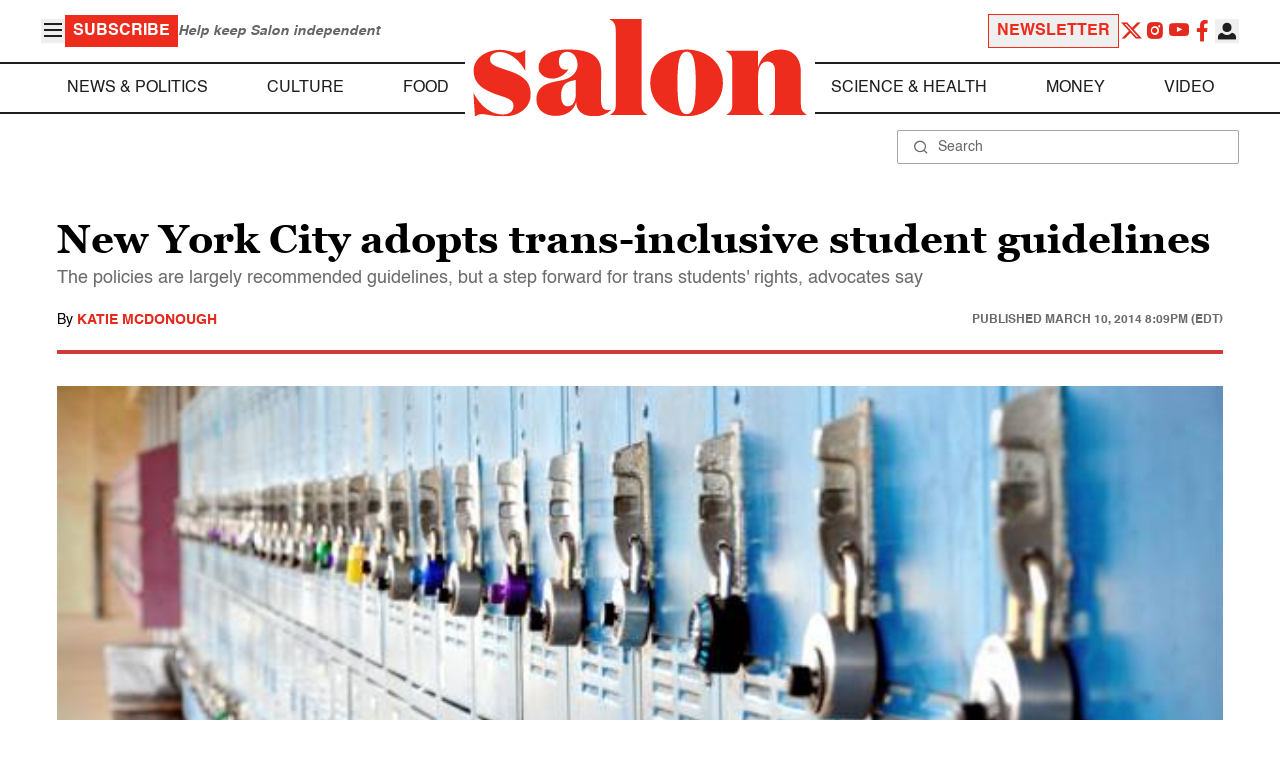

--- FILE ---
content_type: application/javascript; charset=utf-8
request_url: https://fundingchoicesmessages.google.com/f/AGSKWxWqyQXv1HOidNar3xBC_qwb5d0xYzUvfR81ZBuNxlJZi_VU3_L0m1ogPv9hpPOlfp_a1-2MTIoTYSwXMDn4Kj1AMouHUKX5Z0_pb0cDmlQtWVKgisFrufKnnc5ecMcH2QFnqWK_ACsXuwP_GXxV9atJ1URPSQW-mDX1Fyv4b7TlLCEIIWUwthNDNXCs/_/adspot_/ad-renderer./a7delivery_/dblclickad./carsadtaggenerator.js
body_size: -1288
content:
window['d63bec00-fd8e-4bd0-a178-5615c2e664ae'] = true;